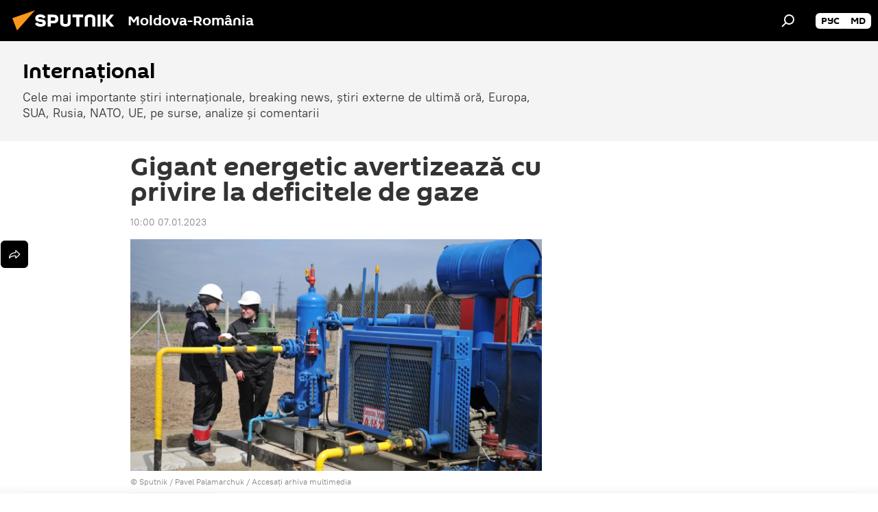

--- FILE ---
content_type: text/html; charset=utf-8
request_url: https://ro.sputniknews.com/20230107/gigant-energetic-avertizeaza-cu-privire-la-deficitele-de-gaze-54959427.html
body_size: 19610
content:
<!DOCTYPE html><html lang="ro" data-lang="ron" data-charset="" dir="ltr"><head prefix="og: http://ogp.me/ns# fb: http://ogp.me/ns/fb# article: http://ogp.me/ns/article#"><title>Gigant energetic avertizează cu privire la deficitele de gaze - 07.01.2023, Sputnik Moldova-România</title><meta name="description" content="Guvernele din toată Europa vor avea dificultăţi în a-şi completa instalațiile de depozitare, având în vedere lipsa livrărilor rusești, a spus șeful celei mai... 07.01.2023, Sputnik Moldova-România"><meta name="keywords" content="criza gazelor, gaz natural"><meta http-equiv="X-UA-Compatible" content="IE=edge,chrome=1"><meta http-equiv="Content-Type" content="text/html; charset=utf-8"><meta name="robots" content="index, follow, max-image-preview:large"><meta name="viewport" content="width=device-width, initial-scale=1.0, maximum-scale=1.0, user-scalable=yes"><meta name="HandheldFriendly" content="true"><meta name="MobileOptimzied" content="width"><meta name="referrer" content="always"><meta name="format-detection" content="telephone=no"><meta name="format-detection" content="address=no"><link rel="alternate" type="application/rss+xml" href="https://ro.sputniknews.com/export/rss2/archive/index.xml"><link rel="canonical" href="https://ro.sputniknews.com/20230107/gigant-energetic-avertizeaza-cu-privire-la-deficitele-de-gaze-54959427.html"><link rel="preload" as="image" href="https://cdnn1.img.md.sputniknews.com/img/16/07/160789_0:157:3083:1891_1920x0_80_0_0_f110964e2bc32127527f528b6acbcdba.jpg.webp" imagesrcset="https://cdnn1.img.md.sputniknews.com/img/16/07/160789_0:157:3083:1891_640x0_80_0_0_f5e66a89b0f1025c4cd35d70dbbe8f28.jpg.webp 640w,https://cdnn1.img.md.sputniknews.com/img/16/07/160789_0:157:3083:1891_1280x0_80_0_0_d8926089fccda0f8345a5166f6c4e9d8.jpg.webp 1280w,https://cdnn1.img.md.sputniknews.com/img/16/07/160789_0:157:3083:1891_1920x0_80_0_0_f110964e2bc32127527f528b6acbcdba.jpg.webp 1920w"><link rel="preconnect" href="https://cdnn1.img.md.sputniknews.com/images/"><link rel="dns-prefetch" href="https://cdnn1.img.md.sputniknews.com/images/"><link rel="alternate" hreflang="ro" href="https://ro.sputniknews.com/20230107/gigant-energetic-avertizeaza-cu-privire-la-deficitele-de-gaze-54959427.html"><link rel="alternate" hreflang="x-default" href="https://ro.sputniknews.com/20230107/gigant-energetic-avertizeaza-cu-privire-la-deficitele-de-gaze-54959427.html"><link rel="apple-touch-icon" sizes="57x57" href="https://cdnn1.img.md.sputniknews.com/i/favicon/favicon-57x57.png"><link rel="apple-touch-icon" sizes="60x60" href="https://cdnn1.img.md.sputniknews.com/i/favicon/favicon-60x60.png"><link rel="apple-touch-icon" sizes="72x72" href="https://cdnn1.img.md.sputniknews.com/i/favicon/favicon-72x72.png"><link rel="apple-touch-icon" sizes="76x76" href="https://cdnn1.img.md.sputniknews.com/i/favicon/favicon-76x76.png"><link rel="apple-touch-icon" sizes="114x114" href="https://cdnn1.img.md.sputniknews.com/i/favicon/favicon-114x114.png"><link rel="apple-touch-icon" sizes="120x120" href="https://cdnn1.img.md.sputniknews.com/i/favicon/favicon-120x120.png"><link rel="apple-touch-icon" sizes="144x144" href="https://cdnn1.img.md.sputniknews.com/i/favicon/favicon-144x144.png"><link rel="apple-touch-icon" sizes="152x152" href="https://cdnn1.img.md.sputniknews.com/i/favicon/favicon-152x152.png"><link rel="apple-touch-icon" sizes="180x180" href="https://cdnn1.img.md.sputniknews.com/i/favicon/favicon-180x180.png"><link rel="icon" type="image/png" sizes="192x192" href="https://cdnn1.img.md.sputniknews.com/i/favicon/favicon-192x192.png"><link rel="icon" type="image/png" sizes="32x32" href="https://cdnn1.img.md.sputniknews.com/i/favicon/favicon-32x32.png"><link rel="icon" type="image/png" sizes="96x96" href="https://cdnn1.img.md.sputniknews.com/i/favicon/favicon-96x96.png"><link rel="icon" type="image/png" sizes="16x16" href="https://cdnn1.img.md.sputniknews.com/i/favicon/favicon-16x16.png"><link rel="manifest" href="/project_data/manifest.json?4"><meta name="msapplication-TileColor" content="#F4F4F4"><meta name="msapplication-TileImage" content="https://cdnn1.img.md.sputniknews.com/i/favicon/favicon-144x144.png"><meta name="theme-color" content="#F4F4F4"><link rel="shortcut icon" href="https://cdnn1.img.md.sputniknews.com/i/favicon/favicon.ico"><meta property="fb:app_id" content="565979577238890"><meta property="fb:pages" content="1244227432255085"><meta name="analytics:lang" content="ron"><meta name="analytics:title" content="Gigant energetic avertizează cu privire la deficitele de gaze - 07.01.2023, Sputnik Moldova-România"><meta name="analytics:keyw" content="International, criza-gazelor, keyword_gaz_natural"><meta name="analytics:rubric" content=""><meta name="analytics:tags" content="Internaţional, Criza gazelor, gaz natural"><meta name="analytics:site_domain" content="ro.sputniknews.com"><meta name="analytics:article_id" content="54959427"><meta name="analytics:url" content="https://ro.sputniknews.com/20230107/gigant-energetic-avertizeaza-cu-privire-la-deficitele-de-gaze-54959427.html"><meta name="analytics:p_ts" content="1673078400"><meta name="analytics:author" content="Doina Crainic"><meta name="analytics:isscroll" content="0"><meta property="og:url" content="https://ro.sputniknews.com/20230107/gigant-energetic-avertizeaza-cu-privire-la-deficitele-de-gaze-54959427.html"><meta property="og:title" content="Gigant energetic avertizează cu privire la deficitele de gaze"><meta property="og:description" content="Guvernele din toată Europa vor avea dificultăţi în a-şi completa instalațiile de depozitare, având în vedere lipsa livrărilor rusești, a spus șeful celei mai mari companii de energie din Norvegia."><meta property="og:type" content="article"><meta property="og:site_name" content="Sputnik Moldova-România"><meta property="og:locale" content="ro_MD"><meta property="og:image" content="https://cdnn1.img.md.sputniknews.com/img/16/07/160789_0:157:3083:1891_2072x0_60_0_0_1d6d620a798aa47492517c8289ca0a0f.jpg.webp"><meta property="og:image:width" content="2072"><meta name="relap-image" content="https://cdnn1.img.md.sputniknews.com/img/16/07/160789_0:157:3083:1891_2072x0_80_0_0_522af1a6cdf84e296e19965b3a2603f7.jpg.webp"><meta name="twitter:card" content="summary_large_image"><meta name="twitter:image" content="https://cdnn1.img.md.sputniknews.com/img/16/07/160789_0:157:3083:1891_2072x0_60_0_0_1d6d620a798aa47492517c8289ca0a0f.jpg.webp"><meta property="article:published_time" content="20230107T1000+0200"><meta property="article:author" content="Doina Crainic"><link rel="author" href="https://ro.sputniknews.com/author_crainic_doina/"><meta property="article:section" content="Știri"><meta property="article:tag" content="Criza gazelor"><meta property="article:tag" content="gaz natural"><meta name="relap-entity-id" content="54959427"><meta property="fb:pages" content="1244227432255085"><link rel="amphtml" href="https://ro.sputniknews.com/amp/20230107/gigant-energetic-avertizeaza-cu-privire-la-deficitele-de-gaze-54959427.html"><link rel="preload" as="style" onload="this.onload=null;this.rel='stylesheet'" type="text/css" href="https://cdnn1.img.md.sputniknews.com/css/libs/fonts.min.css?911eb65935"><link rel="stylesheet" type="text/css" href="https://cdnn1.img.md.sputniknews.com/css/common.min.css?9149894256"><link rel="stylesheet" type="text/css" href="https://cdnn1.img.md.sputniknews.com/css/article.min.css?913fe17605"><script src="https://cdnn1.img.md.sputniknews.com/min/js/dist/head.js?9c9052ef3"></script><script data-iub-purposes="1">var _paq = _paq || []; (function() {var stackDomain = window.location.hostname.split('.').reverse();var domain = stackDomain[1] + '.' + stackDomain[0];_paq.push(['setCDNMask', new RegExp('cdn(\\w+).img.'+domain)]); _paq.push(['setSiteId', 'sputnik_md']); _paq.push(['trackPageView']); _paq.push(['enableLinkTracking']); var d=document, g=d.createElement('script'), s=d.getElementsByTagName('script')[0]; g.type='text/javascript'; g.defer=true; g.async=true; g.src='//a.sputniknews.com/js/sputnik.js'; s.parentNode.insertBefore(g,s); } )();</script><script type="text/javascript" src="https://cdnn1.img.md.sputniknews.com/min/js/libs/banners/adfx.loader.bind.js?98d724fe2"></script><script>
                (window.yaContextCb = window.yaContextCb || []).push(() => {
                    replaceOriginalAdFoxMethods();
                    window.Ya.adfoxCode.hbCallbacks = window.Ya.adfoxCode.hbCallbacks || [];
                })
            </script><!--В <head> сайта один раз добавьте код загрузчика-->
<script>window.yaContextCb = window.yaContextCb || []</script>
<script src="https://yandex.ru/ads/system/context.js" async></script><script>var endlessScrollFirst = 54959427; var endlessScrollUrl = '/services/article/infinity/'; var endlessScrollAlgorithm = ''; var endlessScrollQueue = [60122689, 60120510, 60073829, 60046531, 60039966, 59980350, 59978923, 59949126, 59946120, 59945929, 59733207, 59686929, 59602564, 59597663, 59573548];</script><script>var endlessScrollFirst = 54959427; var endlessScrollUrl = '/services/article/infinity/'; var endlessScrollAlgorithm = ''; var endlessScrollQueue = [60122689, 60120510, 60073829, 60046531, 60039966, 59980350, 59978923, 59949126, 59946120, 59945929, 59733207, 59686929, 59602564, 59597663, 59573548];</script></head><body id="body" data-ab="a" data-emoji="0" class="site_md m-page-article "><div class="schema_org" itemscope="itemscope" itemtype="https://schema.org/WebSite"><meta itemprop="name" content="Sputnik Moldova-România"><meta itemprop="alternateName" content="Sputnik Moldova-România"><meta itemprop="description" content="Știri de ultimă oră din România și din lume, știri pe surse interne și știri oficiale, externe legate de Rusia, UE, SUA, NATO – pe Sputnik ro"><a itemprop="url" href="https://ro.sputniknews.com" title="Sputnik Moldova-România"> </a><meta itemprop="image" content="https://ro.sputniknews.com/i/logo/logo.png"></div><ul class="schema_org" itemscope="itemscope" itemtype="http://schema.org/BreadcrumbList"><li itemprop="itemListElement" itemscope="itemscope" itemtype="http://schema.org/ListItem"><meta itemprop="name" content="Sputnik Moldova-România"><meta itemprop="position" content="1"><meta itemprop="item" content="https://ro.sputniknews.com"><a itemprop="url" href="https://ro.sputniknews.com" title="Sputnik Moldova-România"> </a></li><li itemprop="itemListElement" itemscope="itemscope" itemtype="http://schema.org/ListItem"><meta itemprop="name" content="Știri"><meta itemprop="position" content="2"><meta itemprop="item" content="https://ro.sputniknews.com/20230107/"><a itemprop="url" href="https://ro.sputniknews.com/20230107/" title="Știri"> </a></li><li itemprop="itemListElement" itemscope="itemscope" itemtype="http://schema.org/ListItem"><meta itemprop="name" content="Gigant energetic avertizează cu privire la deficitele de gaze"><meta itemprop="position" content="3"><meta itemprop="item" content="https://ro.sputniknews.com/20230107/gigant-energetic-avertizeaza-cu-privire-la-deficitele-de-gaze-54959427.html"><a itemprop="url" href="https://ro.sputniknews.com/20230107/gigant-energetic-avertizeaza-cu-privire-la-deficitele-de-gaze-54959427.html" title="Gigant energetic avertizează cu privire la deficitele de gaze"> </a></li></ul><div class="container"><div class="banner m-before-header m-article-desktop" data-position="article_desktop_header" data-infinity="1"><aside class="banner__content"><iframe class="relap-runtime-iframe" style="position:absolute;top:-9999px;left:-9999px;visibility:hidden;" srcdoc="<script src='https://relap.io/v7/relap.js' data-relap-token='HvaPHeJmpVila25r'></script>"></iframe>

<!--AdFox START-->
<!--riaru-->
<!--Площадка: md.sputniknews.ru / * / *-->
<!--Тип баннера: 100%x-->
<!--Расположение: 38323_r-bn23-х120-desk-->
<div id="adfox_article_desk100_120-1_1"></div>
<script>
    window.yaContextCb.push(()=>{
        Ya.adfoxCode.create({
            ownerId: 249922,
        containerId: 'adfox_article_desk100_120-1_1',
            params: {
                pp: 'bqot',
            ps: 'ckbh',
            p2: 'fluh',
            puid1: '',
            puid2: '',
            puid3: '',
            puid4: 'International:criza-gazelor:keyword_gaz_natural',
            puid5: ''
            }
        })
    })
</script></aside></div><div class="banner m-before-header m-article-mobile" data-position="article_mobile_header" data-infinity="1"><aside class="banner__content"><!--AdFox START-->
<!--riaru-->
<!--Площадка: md.sputniknews.ru / * / *-->
<!--Тип баннера: 100%x-->
<!--Расположение: 38328_r-bn28-х100-mob-->
<div id="adfox_article_mob-1-100-300_1"></div>
<script>
    window.yaContextCb.push(()=>{
        Ya.adfoxCode.create({
            ownerId: 249922,
        containerId: 'adfox_article_mob-1-100-300_1',
            params: {
                pp: 'bqov',
            ps: 'ckbh',
            p2: 'fluh',
            puid1: '',
            puid2: '',
            puid3: '',
            puid4: 'International:criza-gazelor:keyword_gaz_natural',
            puid5: ''
            }
        })
    })
</script></aside></div></div><div class="page" id="page"><div id="alerts"><script type="text/template" id="alertAfterRegisterTemplate">
                    
                        <div class="auth-alert m-hidden" id="alertAfterRegister">
                            <div class="auth-alert__text">
                                <%- data.success_title %> <br />
                                <%- data.success_email_1 %>
                                <span class="m-email"></span>
                                <%- data.success_email_2 %>
                            </div>
                            <div class="auth-alert__btn">
                                <button class="form__btn m-min m-black confirmEmail">
                                    <%- data.send %>
                                </button>
                            </div>
                        </div>
                    
                </script><script type="text/template" id="alertAfterRegisterNotifyTemplate">
                    
                        <div class="auth-alert" id="alertAfterRegisterNotify">
                            <div class="auth-alert__text">
                                <%- data.golink_1 %>
                                <span class="m-email">
                                    <%- user.mail %>
                                </span>
                                <%- data.golink_2 %>
                            </div>
                            <% if (user.registerConfirmCount <= 2 ) {%>
                                <div class="auth-alert__btn">
                                    <button class="form__btn m-min m-black confirmEmail">
                                        <%- data.send %>
                                    </button>
                                </div>
                            <% } %>
                        </div>
                    
                </script></div><div class="anchor" id="anchor"><div class="header " id="header"><div class="m-relative"><div class="container m-header"><div class="header__wrap"><div class="header__name"><div class="header__logo"><a href="/" title="Sputnik Moldova-România"><svg xmlns="http://www.w3.org/2000/svg" width="176" height="44" viewBox="0 0 176 44" fill="none"><path class="chunk_1" fill-rule="evenodd" clip-rule="evenodd" d="M45.8073 18.3817C45.8073 19.5397 47.1661 19.8409 49.3281 20.0417C54.1074 20.4946 56.8251 21.9539 56.8461 25.3743C56.8461 28.7457 54.2802 30.9568 48.9989 30.9568C44.773 30.9568 42.1067 29.1496 41 26.5814L44.4695 24.5688C45.3754 25.9277 46.5334 27.0343 49.4005 27.0343C51.3127 27.0343 52.319 26.4296 52.319 25.5751C52.319 24.5665 51.6139 24.2163 48.3942 23.866C43.7037 23.3617 41.3899 22.0029 41.3899 18.5824C41.3899 15.9675 43.3511 13 48.9359 13C52.9611 13 55.6274 14.8095 56.4305 17.1746L53.1105 19.1358C53.0877 19.1012 53.0646 19.0657 53.041 19.0295C52.4828 18.1733 51.6672 16.9224 48.6744 16.9224C46.914 16.9224 45.8073 17.4758 45.8073 18.3817ZM67.4834 13.3526H59.5918V30.707H64.0279V26.0794H67.4484C72.1179 26.0794 75.0948 24.319 75.0948 19.6401C75.0854 15.3138 72.6199 13.3526 67.4834 13.3526ZM67.4834 22.206H64.0186V17.226H67.4834C69.8975 17.226 70.654 18.0291 70.654 19.6891C70.6587 21.6527 69.6524 22.206 67.4834 22.206ZM88.6994 24.7206C88.6994 26.2289 87.4924 27.0857 85.3794 27.0857C83.3178 27.0857 82.1597 26.2289 82.1597 24.7206V13.3526H77.7236V25.0264C77.7236 28.6477 80.7425 30.9615 85.4704 30.9615C89.9999 30.9615 93.1168 28.8601 93.1168 25.0264V13.3526H88.6808L88.6994 24.7206ZM136.583 13.3526H132.159V30.7023H136.583V13.3526ZM156.097 13.3526L149.215 21.9235L156.45 30.707H151.066L144.276 22.4559V30.707H139.85V13.3526H144.276V21.8021L151.066 13.3526H156.097ZM95.6874 17.226H101.221V30.707H105.648V17.226H111.181V13.3526H95.6874V17.226ZM113.49 18.7342C113.49 15.2134 116.458 13 121.085 13C125.715 13 128.888 15.0616 128.902 18.7342V30.707H124.466V18.935C124.466 17.6789 123.259 16.8734 121.146 16.8734C119.094 16.8734 117.926 17.6789 117.926 18.935V30.707H113.49V18.7342Z" fill="white"></path><path class="chunk_2" d="M41 7L14.8979 36.5862L8 18.431L41 7Z" fill="#F8961D"></path></svg></a></div><div class="header__project"><span class="header__project-title">Moldova-România</span></div></div><div class="header__controls" data-nosnippet=""><div class="share m-header" data-id="54959427" data-url="https://ro.sputniknews.com/20230107/gigant-energetic-avertizeaza-cu-privire-la-deficitele-de-gaze-54959427.html" data-title="Gigant energetic avertizează cu privire la deficitele de gaze"></div><div class="header__menu"><span class="header__menu-item" data-modal-open="search"><svg class="svg-icon"><use xmlns:xlink="http://www.w3.org/1999/xlink" xlink:href="/i/sprites/package/inline.svg?63#search"></use></svg></span></div><div class="switcher m-double"><div class="switcher__label"><span class="switcher__title"></span><span class="switcher__icon"><svg class="svg-icon"><use xmlns:xlink="http://www.w3.org/1999/xlink" xlink:href="/i/sprites/package/inline.svg?63#arrowDown"></use></svg></span></div><div class="switcher__dropdown"><div translate="no" class="notranslate"><div class="switcher__list"><a href="https://md.sputniknews.ru/" class="switcher__link"><span class="switcher__project">Sputnik Молдова</span><span class="switcher__abbr" data-abbr="рус">рус</span></a><a href="https://md.sputniknews.com/" class="switcher__link"><span class="switcher__project">Sputnik Moldova</span><span class="switcher__abbr" data-abbr="md">md</span></a></div></div></div></div></div></div></div></div></div></div><script>var GLOBAL = GLOBAL || {}; GLOBAL.translate = {}; GLOBAL.rtl = 0; GLOBAL.lang = "ron"; GLOBAL.design = "md"; GLOBAL.charset = ""; GLOBAL.project = "sputnik_md"; GLOBAL.htmlCache = 1; GLOBAL.translate.search = {}; GLOBAL.translate.search.notFound = "Nu a fost găsit nimic"; GLOBAL.translate.search.stringLenght = "Introduceți mai multe litere pentru căutare"; GLOBAL.www = "https://ro.sputniknews.com"; GLOBAL.seo = {}; GLOBAL.seo.title = ""; GLOBAL.seo.keywords = ""; GLOBAL.seo.description = ""; GLOBAL.sock = {}; GLOBAL.sock.server = "https://cm.sputniknews.com/chat"; GLOBAL.sock.lang = "ron"; GLOBAL.sock.project = "sputnik_md"; GLOBAL.social = {}; GLOBAL.social.fbID = "565979577238890"; GLOBAL.share = [ { name: 'twitter', mobile: false },{ name: 'odnoklassniki', mobile: false },{ name: 'telegram', mobile: false },{ name: 'whatsapp', mobile: false },{ name: 'messenger', mobile: true } ]; GLOBAL.csrf_token = ''; GLOBAL.search = {}; GLOBAL.auth = {}; GLOBAL.auth.status = 'error'; GLOBAL.auth.provider = ''; GLOBAL.auth.twitter = '/id/twitter/request/'; GLOBAL.auth.facebook = '/id/facebook/request/'; GLOBAL.auth.vkontakte = '/id/vkontakte/request/'; GLOBAL.auth.google = '/id/google/request/'; GLOBAL.auth.ok = '/id/ok/request/'; GLOBAL.auth.apple = '/id/apple/request/'; GLOBAL.auth.moderator = ''; GLOBAL.user = {}; GLOBAL.user.id = ""; GLOBAL.user.emailActive = ""; GLOBAL.user.registerConfirmCount = 0; GLOBAL.article = GLOBAL.article || {}; GLOBAL.article.id = 54959427; GLOBAL.article.chat_expired = !!1; GLOBAL.chat = GLOBAL.chat || {}; GLOBAL.chat.show = !!1; GLOBAL.locale = {"convertDate":{"yesterday":"Ieri","hours":{"nominative":"%{s} \u043c\u0438\u043d\u0443\u0442\u0443 \u043d\u0430\u0437\u0430\u0434","genitive":"%{s} \u043c\u0438\u043d\u0443\u0442\u044b \u043d\u0430\u0437\u0430\u0434"},"minutes":{"nominative":"%{s} \u0447\u0430\u0441 \u043d\u0430\u0437\u0430\u0434","genitive":"%{s} \u0447\u0430\u0441\u0430 \u043d\u0430\u0437\u0430\u0434"}},"js_templates":{"unread":"\u041d\u0435\u043f\u0440\u043e\u0447\u0438\u0442\u0430\u043d\u043d\u044b\u0435","you":"\u0412\u044b","author":"\u0430\u0432\u0442\u043e\u0440","report":"\u041f\u043e\u0436\u0430\u043b\u043e\u0432\u0430\u0442\u044c\u0441\u044f","reply":"\u041e\u0442\u0432\u0435\u0442\u0438\u0442\u044c","block":"\u0417\u0430\u0431\u043b\u043e\u043a\u0438\u0440\u043e\u0432\u0430\u0442\u044c","remove":"\u0423\u0434\u0430\u043b\u0438\u0442\u044c","closeall":"\u0417\u0430\u043a\u0440\u044b\u0442\u044c \u0432\u0441\u0435","notifications":"Notificaciones","disable_twelve":"\u041e\u0442\u043a\u043b\u044e\u0447\u0438\u0442\u044c \u043d\u0430 12 \u0447\u0430\u0441\u043e\u0432","new_message":"\u041d\u043e\u0432\u043e\u0435 \u0441\u043e\u043e\u0431\u0449\u0435\u043d\u0438\u0435 \u043e\u0442sputniknews.ru","acc_block":"\u0412\u0430\u0448 \u0430\u043a\u043a\u0430\u0443\u043d\u0442 \u0437\u0430\u0431\u043b\u043e\u043a\u0438\u0440\u043e\u0432\u0430\u043d \u0430\u0434\u043c\u0438\u043d\u0438\u0441\u0442\u0440\u0430\u0442\u043e\u0440\u043e\u043c \u0441\u0430\u0439\u0442\u0430","acc_unblock":"\u0412\u0430\u0448 \u0430\u043a\u043a\u0430\u0443\u043d\u0442 \u0440\u0430\u0437\u0431\u043b\u043e\u043a\u0438\u0440\u043e\u0432\u0430\u043d \u0430\u0434\u043c\u0438\u043d\u0438\u0441\u0442\u0440\u0430\u0442\u043e\u0440\u043e\u043c \u0441\u0430\u0439\u0442\u0430","you_subscribe_1":"\u0412\u044b \u043f\u043e\u0434\u043f\u0438\u0441\u0430\u043d\u044b \u043d\u0430 \u0442\u0435\u043c\u0443 ","you_subscribe_2":"\u0423\u043f\u0440\u0430\u0432\u043b\u044f\u0442\u044c \u0441\u0432\u043e\u0438\u043c\u0438 \u043f\u043e\u0434\u043f\u0438\u0441\u043a\u0430\u043c\u0438 \u0432\u044b \u043c\u043e\u0436\u0435\u0442\u0435 \u0432 \u043b\u0438\u0447\u043d\u043e\u043c \u043a\u0430\u0431\u0438\u043d\u0435\u0442\u0435","you_received_warning_1":"\u0412\u044b \u043f\u043e\u043b\u0443\u0447\u0438\u043b\u0438 ","you_received_warning_2":" \u043f\u0440\u0435\u0434\u0443\u043f\u0440\u0435\u0436\u0434\u0435\u043d\u0438\u0435. \u0423\u0432\u0430\u0436\u0430\u0439\u0442\u0435 \u0434\u0440\u0443\u0433\u0438\u0445 \u0443\u0447\u0430\u0441\u0442\u043d\u0438\u043a\u043e\u0432 \u0438 \u043d\u0435 \u043d\u0430\u0440\u0443\u0448\u0430\u0439\u0442\u0435 \u043f\u0440\u0430\u0432\u0438\u043b\u0430 \u043a\u043e\u043c\u043c\u0435\u043d\u0442\u0438\u0440\u043e\u0432\u0430\u043d\u0438\u044f. \u041f\u043e\u0441\u043b\u0435 \u0442\u0440\u0435\u0442\u044c\u0435\u0433\u043e \u043d\u0430\u0440\u0443\u0448\u0435\u043d\u0438\u044f \u0432\u044b \u0431\u0443\u0434\u0435\u0442\u0435 \u0437\u0430\u0431\u043b\u043e\u043a\u0438\u0440\u043e\u0432\u0430\u043d\u044b \u043d\u0430 12 \u0447\u0430\u0441\u043e\u0432.","block_time":"\u0421\u0440\u043e\u043a \u0431\u043b\u043e\u043a\u0438\u0440\u043e\u0432\u043a\u0438: ","hours":" \u0447\u0430\u0441\u043e\u0432","forever":"\u043d\u0430\u0432\u0441\u0435\u0433\u0434\u0430","feedback":"\u0421\u0432\u044f\u0437\u0430\u0442\u044c\u0441\u044f","my_subscriptions":"\u041c\u043e\u0438 \u043f\u043e\u0434\u043f\u0438\u0441\u043a\u0438","rules":"\u041f\u0440\u0430\u0432\u0438\u043b\u0430 \u043a\u043e\u043c\u043c\u0435\u043d\u0442\u0438\u0440\u043e\u0432\u0430\u043d\u0438\u044f \u043c\u0430\u0442\u0435\u0440\u0438\u0430\u043b\u043e\u0432","chat":"\u0427\u0430\u0442: ","chat_new_messages":"\u041d\u043e\u0432\u044b\u0435 \u0441\u043e\u043e\u0431\u0449\u0435\u043d\u0438\u044f \u0432 \u0447\u0430\u0442\u0435","chat_moder_remove_1":"\u0412\u0430\u0448\u0435 \u0441\u043e\u043e\u0431\u0449\u0435\u043d\u0438\u0435 ","chat_moder_remove_2":" \u0431\u044b\u043b\u043e \u0443\u0434\u0430\u043b\u0435\u043d\u043e \u0430\u0434\u043c\u0438\u043d\u0438\u0441\u0442\u0440\u0430\u0442\u043e\u0440\u043e\u043c","chat_close_time_1":"\u0412 \u0447\u0430\u0442\u0435 \u043d\u0438\u043a\u0442\u043e \u043d\u0435 \u043f\u0438\u0441\u0430\u043b \u0431\u043e\u043b\u044c\u0448\u0435 12 \u0447\u0430\u0441\u043e\u0432, \u043e\u043d \u0437\u0430\u043a\u0440\u043e\u0435\u0442\u0441\u044f \u0447\u0435\u0440\u0435\u0437 ","chat_close_time_2":" \u0447\u0430\u0441\u043e\u0432","chat_new_emoji_1":"\u041d\u043e\u0432\u044b\u0435 \u0440\u0435\u0430\u043a\u0446\u0438\u0438 ","chat_new_emoji_2":" \u0432\u0430\u0448\u0435\u043c\u0443 \u0441\u043e\u043e\u0431\u0449\u0435\u043d\u0438\u044e ","chat_message_reply_1":"\u041d\u0430 \u0432\u0430\u0448 \u043a\u043e\u043c\u043c\u0435\u043d\u0442\u0430\u0440\u0438\u0439 ","chat_message_reply_2":" \u043e\u0442\u0432\u0435\u0442\u0438\u043b \u043f\u043e\u043b\u044c\u0437\u043e\u0432\u0430\u0442\u0435\u043b\u044c ","emoji_1":"\u00cemi place","emoji_2":"Z\u00e2mbet","emoji_3":"Mirare","emoji_4":"Triste\u021be","emoji_5":"Revolt\u0103tor","emoji_6":"Nu-mi place","site_subscribe_podcast":{"success":"\u0421\u043f\u0430\u0441\u0438\u0431\u043e, \u0432\u044b \u043f\u043e\u0434\u043f\u0438\u0441\u0430\u043d\u044b \u043d\u0430 \u0440\u0430\u0441\u0441\u044b\u043b\u043a\u0443! \u041d\u0430\u0441\u0442\u0440\u043e\u0438\u0442\u044c \u0438\u043b\u0438 \u043e\u0442\u043c\u0435\u043d\u0438\u0442\u044c \u043f\u043e\u0434\u043f\u0438\u0441\u043a\u0443 \u043c\u043e\u0436\u043d\u043e \u0432 \u043b\u0438\u0447\u043d\u043e\u043c \u043a\u0430\u0431\u0438\u043d\u0435\u0442\u0435","subscribed":"\u0412\u044b \u0443\u0436\u0435 \u043f\u043e\u0434\u043f\u0438\u0441\u0430\u043d\u044b \u043d\u0430 \u044d\u0442\u0443 \u0440\u0430\u0441\u0441\u044b\u043b\u043a\u0443","error":"\u041f\u0440\u043e\u0438\u0437\u043e\u0448\u043b\u0430 \u043d\u0435\u043f\u0440\u0435\u0434\u0432\u0438\u0434\u0435\u043d\u043d\u0430\u044f \u043e\u0448\u0438\u0431\u043a\u0430. \u041f\u043e\u0436\u0430\u043b\u0443\u0439\u0441\u0442\u0430, \u043f\u043e\u0432\u0442\u043e\u0440\u0438\u0442\u0435 \u043f\u043e\u043f\u044b\u0442\u043a\u0443 \u043f\u043e\u0437\u0436\u0435"}},"smartcaptcha":{"site_key":"ysc1_Zf0zfLRI3tRHYHJpbX6EjjBcG1AhG9LV0dmZQfJu8ba04c1b"}}; GLOBAL = {...GLOBAL, ...{"subscribe":{"email":"Introduce\u021bi adresa de e-mail","button":"Abonare","send":"Mul\u021bumim, v-a fost expediat un e-mail cu link pentru confirmarea abon\u0103rii","subscribe":"Mul\u021bumim, sunte\u021bi abonat la newsletter! Pute\u021bi configura sau anula abonamentul \u00een cabinetul personal","confirm":"Sunte\u021bi deja abonat la acest newsletter","registration":{"@attributes":{"button":"\u0417\u0430\u0440\u0435\u0433\u0438\u0441\u0442\u0440\u0438\u0440\u043e\u0432\u0430\u0442\u044c\u0441\u044f"}},"social":{"@attributes":{"count":"11"},"comment":[{},{}],"item":[{"@attributes":{"type":"yt","title":"YouTube"}},{"@attributes":{"type":"sc","title":"SoundCloud"}},{"@attributes":{"type":"ok","title":"odnoklassniki"}},{"@attributes":{"type":"tw","title":"twitter"}},{"@attributes":{"type":"tam","title":"tamtam"}},{"@attributes":{"type":"vk","title":"vkontakte"}},{"@attributes":{"type":"tg","title":"telegram"}},{"@attributes":{"type":"yd","title":"yandex dzen"}},{"@attributes":{"type":"vb","title":"viber"}}]}}}}; GLOBAL.js = {}; GLOBAL.js.videoplayer = "https://cdnn1.img.md.sputniknews.com/min/js/dist/videoplayer.js?9651130d6"; GLOBAL.userpic = "/userpic/"; GLOBAL.gmt = ""; GLOBAL.tz = "+0200"; GLOBAL.projectList = [ { title: 'Internațional', country: [ { title: 'Engleză', url: 'https://sputnikglobe.com', flag: 'flags-INT', lang: 'International', lang2: 'English' }, ] }, { title: 'Orientul Mijlociu', country: [ { title: 'Arabă', url: 'https://sarabic.ae/', flag: 'flags-INT', lang: 'Sputnik عربي', lang2: 'Arabic' }, { title: 'Turcă', url: 'https://anlatilaninotesi.com.tr/', flag: 'flags-TUR', lang: 'Türkiye', lang2: 'Türkçe' }, { title: 'Farsi', url: 'https://spnfa.ir/', flag: 'flags-INT', lang: 'Sputnik ایران', lang2: 'Persian' }, { title: 'Dari', url: 'https://sputnik.af/', flag: 'flags-INT', lang: 'Sputnik افغانستان', lang2: 'Dari' }, ] }, { title: 'America Latină', country: [ { title: 'Spaniolă', url: 'https://noticiaslatam.lat/', flag: 'flags-INT', lang: 'Mundo', lang2: 'Español' }, { title: 'Portugheză', url: 'https://noticiabrasil.net.br/', flag: 'flags-BRA', lang: 'Brasil', lang2: 'Português' }, ] }, { title: 'Asia de Sud', country: [ { title: 'Hindi', url: 'https://hindi.sputniknews.in', flag: 'flags-IND', lang: 'भारत', lang2: 'हिंदी' }, { title: 'Engleză', url: 'https://sputniknews.in', flag: 'flags-IND', lang: 'India', lang2: 'English' }, ] }, { title: 'Asia de Est și de Sud-Est', country: [ { title: 'Vietnameză', url: 'https://kevesko.vn/', flag: 'flags-VNM', lang: 'Việt Nam', lang2: 'Tiếng Việt' }, { title: 'Japoneză', url: 'https://sputniknews.jp/', flag: 'flags-JPN', lang: '日本', lang2: '日本語' }, { title: 'Chineză', url: 'https://sputniknews.cn/', flag: 'flags-CHN', lang: '中国', lang2: '中文' }, ] }, { title: 'Asia Centrală', country: [ { title: 'Cazahă', url: 'https://sputnik.kz/', flag: 'flags-KAZ', lang: 'Қазақстан', lang2: 'Қазақ тілі' }, { title: 'Kirghiză', url: 'https://sputnik.kg/', flag: 'flags-KGZ', lang: 'Кыргызстан', lang2: 'Кыргызча' }, { title: 'Uzbecă', url: 'https://oz.sputniknews.uz/', flag: 'flags-UZB', lang: 'Oʻzbekiston', lang2: 'Ўзбекча' }, { title: 'Tadjică', url: 'https://sputnik.tj/', flag: 'flags-TJK', lang: 'Тоҷикистон', lang2: 'Тоҷикӣ' }, ] }, { title: 'Africa', country: [ { title: 'Franceză', url: 'https://fr.sputniknews.africa/', flag: 'flags-INT', lang: 'Afrique', lang2: 'Français' }, { title: 'Engleză', url: 'https://en.sputniknews.africa', flag: 'flags-INT', lang: 'Africa', lang2: 'English' }, ] }, { title: 'Caucaz', country: [ { title: 'Armeană', url: 'https://arm.sputniknews.ru/', flag: 'flags-ARM', lang: 'Արմենիա', lang2: 'Հայերեն' }, { title: 'Abhază', url: 'https://sputnik-abkhazia.info/', flag: 'flags-ABH', lang: 'Аҧсны', lang2: 'Аҧсышәала' }, { title: 'Osetă', url: 'https://sputnik-ossetia.com/', flag: 'flags-OST', lang: 'Хуссар Ирыстон', lang2: 'Иронау' }, { title: 'Georgiană', url: 'https://sputnik-georgia.com/', flag: 'flags-GEO', lang: 'საქართველო', lang2: 'ქართული' }, { title: 'Azeră', url: 'https://sputnik.az/', flag: 'flags-AZE', lang: 'Azərbaycan', lang2: 'Аzərbaycanca' }, ] }, { title: 'Europa', country: [ { title: 'Sârbă', url: 'https://sputnikportal.rs/', flag: 'flags-SRB', lang: 'Србиjа', lang2: 'Српски' }, { title: 'Rusă', url: 'https://lv.sputniknews.ru/', flag: 'flags-LVA', lang: 'Latvija', lang2: 'Русский' }, { title: 'Rusă', url: 'https://lt.sputniknews.ru/', flag: 'flags-LTU', lang: 'Lietuva', lang2: 'Русский' }, { title: 'Moldovenească', url: 'https://md.sputniknews.com/', flag: 'flags-MDA', lang: 'Moldova', lang2: 'Moldovenească' }, { title: 'Belarusă', url: 'https://bel.sputnik.by/', flag: 'flags-BLR', lang: 'Беларусь', lang2: 'Беларускi' } ] }, ];</script><div class="wrapper" id="endless" data-infinity-max-count="2"><div class="endless__item " data-infinity="1" data-supertag="1" data-remove-fat="0" data-advertisement-project="0" data-remove-advertisement="0" data-id="54959427" data-date="20230107" data-endless="1" data-domain="ro.sputniknews.com" data-project="sputnik_md" data-url="/20230107/gigant-energetic-avertizeaza-cu-privire-la-deficitele-de-gaze-54959427.html" data-full-url="https://ro.sputniknews.com/20230107/gigant-energetic-avertizeaza-cu-privire-la-deficitele-de-gaze-54959427.html" data-title="Gigant energetic avertizează cu privire la deficitele de gaze" data-published="2023-01-07T10:00+0200" data-text-length="2173" data-keywords="criza gazelor, gaz natural" data-author="Doina Crainic" data-analytics-keyw="International, criza-gazelor, keyword_gaz_natural" data-analytics-rubric="" data-analytics-tags="Internaţional, Criza gazelor, gaz natural" data-article-show="" data-chat-expired="" data-pts="1673078400" data-article-type="article" data-is-scroll="1" data-head-title="Gigant energetic avertizează cu privire la deficitele de gaze - Sputnik Moldova-România, 07.01.2023"><a href="/International/" class="container article__supertag-header m-International " title="Internaţional"><div class="article__supertag-header-align"><div class="article__supertag-header-title">Internaţional</div><div class="article__supertag-header-announce">Cele mai importante știri internaționale, breaking news, știri externe de ultimă oră, Europa, SUA, Rusia, NATO, UE, pe surse, analize și comentarii</div></div></a><div class="container m-content"><div class="layout"><div class="article "><div class="article__meta" itemscope="" itemtype="https://schema.org/Article"><div itemprop="mainEntityOfPage">https://ro.sputniknews.com/20230107/gigant-energetic-avertizeaza-cu-privire-la-deficitele-de-gaze-54959427.html</div><a itemprop="url" href="https://ro.sputniknews.com/20230107/gigant-energetic-avertizeaza-cu-privire-la-deficitele-de-gaze-54959427.html" title="Gigant energetic avertizează cu privire la deficitele de gaze"></a><div itemprop="headline">Gigant energetic avertizează cu privire la deficitele de gaze</div><div itemprop="name">Gigant energetic avertizează cu privire la deficitele de gaze</div><div itemprop="alternateName">Sputnik Moldova-România</div><div itemprop="description">Guvernele din toată Europa vor avea dificultăţi în a-şi completa instalațiile de depozitare, având în vedere lipsa livrărilor rusești, a spus șeful celei mai... 07.01.2023, Sputnik Moldova-România</div><div itemprop="datePublished">2023-01-07T10:00+0200</div><div itemprop="dateCreated">2023-01-07T10:00+0200</div><div itemprop="dateModified">2023-01-07T10:00+0200</div><div itemprop="articleSection">internaţional</div><div itemprop="articleSection">criza gazelor</div><div itemprop="articleSection">gaz natural</div><div itemprop="associatedMedia">https://cdnn1.img.md.sputniknews.com/img/16/07/160789_0:157:3083:1891_1920x0_80_0_0_f110964e2bc32127527f528b6acbcdba.jpg.webp</div><div itemprop="articleBody">BUCUREŞTI, 7 ian – Sputnik. Este posibil ca piața europeană a energiei să rămână contractată în acest an, în ciuda scăderii actuale a prețurilor la gaze, a declarat joi pentru Bloomberg Anders Opedal, CEO-ul Equinor, cea mai mare companie de energie din Norvegia.Prețurile europene ale gazelor au scăzut la cel mai mic nivel din ultimul peste un an în această săptămână, din cauza vremii neobişnuit de calde, indicele olandez TTF pentru contractele futures scăzând joi sub 700 de dolari la 1.000 de metri cubi. Previziunile arată că vremea va rămâne blândă pentru restul lunii, ceea ce ar putea scădea în continuare cererea de gaz.Cu toate acestea, potrivit Opedal, țările din regiune se pot confrunta ulterior cu dificultăți în reumplerea instalațiilor subterane de depozitare, având în vedere scăderea accentuată a livrărilor din Rusia.„Stocurile de gaze sunt destul de pline și vremea este caldă, iar asta afectează prețul gazelor, dar aceste stocuri trebuie să fie completate în acest an cu mai puțin gaz rusesc disponibil ... Putem asista la o piață în care prețurile gazelor vor balansa destul de mult”, a avertizat Opedal, potrivit RT.Se estimează că stocurile din Europa sunt pline la 83% din capacitate, cu mult peste media sezonieră. Cu toate acestea, înainte de începerea crizei din Ucraina și a războiului sancțiunilor din partea Occidentului, regiunea s-a bazat pe Rusia pentru până la 45% din nevoile sale de gaze. Chiar și în prima jumătate a anului trecut, fluxurile ruseşti de gaze au fost în mare parte stabile, oferind Europei posibilitatea de a-şi umple depozite. După impunerea sancțiunilor și sabotajul asupra conductei de gaze Nord Stream din Rusia din septembrie, livrările rusești reprezintă acum mai puțin de 10% din consumul de gaz al continentului.Norvegia a devenit cel mai mare furnizor de gaze naturale în Europa în ultimele luni, aducând în regiune, în 2022, un total de aproximativ 122 de miliarde de metri cubi de gaz. Cu toate acestea, livrările reprezintă doar aproximativ 30% din cererea totală de gaz din Europa, iar autoritățile norvegiene au avertizat recent că nu au capacitatea de a crește semnificativ volumele de export de gaze în următorii patru-cinci ani.</div><div itemprop="citation">https://ro.sputniknews.com/20230106/cum-se-va-transforma-piata-de-realizare-a-gazelor-rusesti-in-2023-54946469.html</div><div itemprop="copyrightHolder" itemscope="" itemtype="http://schema.org/Organization"><div itemprop="name">Sputnik Moldova-România</div><a itemprop="url" href="https://ro.sputniknews.com" title="Sputnik Moldova-România"> </a><div itemprop="email">media@sputniknews.com</div><div itemprop="telephone">+74956456601</div><div itemprop="legalName">MIA „Rossiya Segodnya“</div><div itemprop="logo" itemscope="" itemtype="https://schema.org/ImageObject"><a itemprop="url" href="https://ro.sputniknews.com/i/logo/logo.png" title="Sputnik Moldova-România"> </a><a itemprop="contentUrl" href="https://ro.sputniknews.com/i/logo/logo.png" title="Sputnik Moldova-România"> </a><div itemprop="width">252</div><div itemprop="height">60</div></div></div><div itemprop="copyrightYear">2023</div><div itemprop="creator" itemscope="" itemtype="http://schema.org/Person"><div itemprop="name">Doina Crainic</div><a itemprop="url" href="https://ro.sputniknews.com/author_crainic_doina/"> </a></div><div itemprop="editor" itemscope="" itemtype="http://schema.org/Person"><div itemprop="name">Doina Crainic</div><a itemprop="url" href="https://ro.sputniknews.com/author_crainic_doina/"> </a></div><div itemprop="genre">Știri</div><div itemprop="inLanguage">ro_MD</div><div itemprop="sourceOrganization" itemscope="" itemtype="http://schema.org/Organization"><div itemprop="name">Sputnik Moldova-România</div><a itemprop="url" href="https://ro.sputniknews.com" title="Sputnik Moldova-România"> </a><div itemprop="email">media@sputniknews.com</div><div itemprop="telephone">+74956456601</div><div itemprop="legalName">MIA „Rossiya Segodnya“</div><div itemprop="logo" itemscope="" itemtype="https://schema.org/ImageObject"><a itemprop="url" href="https://ro.sputniknews.com/i/logo/logo.png" title="Sputnik Moldova-România"> </a><a itemprop="contentUrl" href="https://ro.sputniknews.com/i/logo/logo.png" title="Sputnik Moldova-România"> </a><div itemprop="width">252</div><div itemprop="height">60</div></div></div><div itemprop="image" itemscope="" itemtype="https://schema.org/ImageObject"><a itemprop="url" href="https://cdnn1.img.md.sputniknews.com/img/16/07/160789_0:157:3083:1891_1920x0_80_0_0_f110964e2bc32127527f528b6acbcdba.jpg.webp" title="Компрессорная установка месторождения природного газа."></a><a itemprop="contentUrl" href="https://cdnn1.img.md.sputniknews.com/img/16/07/160789_0:157:3083:1891_1920x0_80_0_0_f110964e2bc32127527f528b6acbcdba.jpg.webp" title="Компрессорная установка месторождения природного газа."></a><div itemprop="width">1920</div><div itemprop="height">1080</div><div itemprop="representativeOfPage">true</div></div><a itemprop="thumbnailUrl" href="https://cdnn1.img.md.sputniknews.com/img/16/07/160789_0:157:3083:1891_1920x0_80_0_0_f110964e2bc32127527f528b6acbcdba.jpg.webp"></a><div itemprop="image" itemscope="" itemtype="https://schema.org/ImageObject"><a itemprop="url" href="https://cdnn1.img.md.sputniknews.com/img/16/07/160789_176:0:2907:2048_1920x0_80_0_0_d47de231760ef42c01f9c9d5f3ba057b.jpg.webp" title="Компрессорная установка месторождения природного газа."></a><a itemprop="contentUrl" href="https://cdnn1.img.md.sputniknews.com/img/16/07/160789_176:0:2907:2048_1920x0_80_0_0_d47de231760ef42c01f9c9d5f3ba057b.jpg.webp" title="Компрессорная установка месторождения природного газа."></a><div itemprop="width">1920</div><div itemprop="height">1440</div><div itemprop="representativeOfPage">true</div></div><a itemprop="thumbnailUrl" href="https://cdnn1.img.md.sputniknews.com/img/16/07/160789_176:0:2907:2048_1920x0_80_0_0_d47de231760ef42c01f9c9d5f3ba057b.jpg.webp">https://cdnn1.img.md.sputniknews.com/img/16/07/160789_176:0:2907:2048_1920x0_80_0_0_d47de231760ef42c01f9c9d5f3ba057b.jpg.webp</a><div itemprop="image" itemscope="" itemtype="https://schema.org/ImageObject"><a itemprop="url" href="https://cdnn1.img.md.sputniknews.com/img/16/07/160789_518:0:2566:2048_1920x0_80_0_0_5a2f7974d7d1ee8debd29118258824b5.jpg.webp" title="Компрессорная установка месторождения природного газа."></a><a itemprop="contentUrl" href="https://cdnn1.img.md.sputniknews.com/img/16/07/160789_518:0:2566:2048_1920x0_80_0_0_5a2f7974d7d1ee8debd29118258824b5.jpg.webp" title="Компрессорная установка месторождения природного газа."></a><div itemprop="width">1920</div><div itemprop="height">1920</div><div itemprop="representativeOfPage">true</div></div><a itemprop="thumbnailUrl" href="https://cdnn1.img.md.sputniknews.com/img/16/07/160789_518:0:2566:2048_1920x0_80_0_0_5a2f7974d7d1ee8debd29118258824b5.jpg.webp" title="Компрессорная установка месторождения природного газа."></a><div itemprop="publisher" itemscope="" itemtype="http://schema.org/Organization"><div itemprop="name">Sputnik Moldova-România</div><a itemprop="url" href="https://ro.sputniknews.com" title="Sputnik Moldova-România"> </a><div itemprop="email">media@sputniknews.com</div><div itemprop="telephone">+74956456601</div><div itemprop="legalName">MIA „Rossiya Segodnya“</div><div itemprop="logo" itemscope="" itemtype="https://schema.org/ImageObject"><a itemprop="url" href="https://ro.sputniknews.com/i/logo/logo.png" title="Sputnik Moldova-România"> </a><a itemprop="contentUrl" href="https://ro.sputniknews.com/i/logo/logo.png" title="Sputnik Moldova-România"> </a><div itemprop="width">252</div><div itemprop="height">60</div></div></div><div itemprop="author" itemscope="" itemtype="http://schema.org/Person"><div itemprop="name">Doina Crainic</div><a itemprop="url" href="https://ro.sputniknews.com/author_crainic_doina/"> </a></div><div itemprop="keywords">criza gazelor, gaz natural</div><div itemprop="about" itemscope="" itemtype="https://schema.org/Thing"><div itemprop="name">criza gazelor, gaz natural</div></div></div><div class="article__header"><h1 class="article__title">Gigant energetic avertizează cu privire la deficitele de gaze</h1><div class="article__info " data-nosnippet=""><div class="article__info-date"><a href="/20230107/" class="" title="Arhiva știrilor" data-unixtime="1673078400">10:00 07.01.2023</a> </div><div class="article__view" data-id="54959427"></div></div><div class="article__announce"><div class="media" data-media-tipe="ar16x9"><div class="media__size"><div class="photoview__open" data-photoview-group="54959427" data-photoview-src="https://cdnn1.img.md.sputniknews.com/img/16/07/160789_0:0:3083:2048_1440x900_80_0_1_71d16ca1e82759abbc30a6c7b38cecf5.jpg.webp?source-sid=rian_photo" data-photoview-image-id="160788" data-photoview-sharelink="https://ro.sputniknews.com/20230107/gigant-energetic-avertizeaza-cu-privire-la-deficitele-de-gaze-54959427.html?share-img=160788"><noindex><div class="photoview__open-info"><span class="photoview__copyright">© Sputnik / Pavel Palamarchuk</span><span class="photoview__ext-link"> / <a href="http://visualrian.ru/images/item/2606074" target="_blank" title="Accesați arhiva multimedia">Accesați arhiva multimedia</a></span><span class="photoview__desc-text">Gazoduct</span></div></noindex><img media-type="ar16x9" data-source-sid="rian_photo" alt="Gazoduct - Sputnik Moldova-România, 1920, 07.01.2023" title="Gazoduct" src="https://cdnn1.img.md.sputniknews.com/img/16/07/160789_0:157:3083:1891_1920x0_80_0_0_f110964e2bc32127527f528b6acbcdba.jpg.webp" decoding="async" width="1920" height="1080" srcset="https://cdnn1.img.md.sputniknews.com/img/16/07/160789_0:157:3083:1891_640x0_80_0_0_f5e66a89b0f1025c4cd35d70dbbe8f28.jpg.webp 640w,https://cdnn1.img.md.sputniknews.com/img/16/07/160789_0:157:3083:1891_1280x0_80_0_0_d8926089fccda0f8345a5166f6c4e9d8.jpg.webp 1280w,https://cdnn1.img.md.sputniknews.com/img/16/07/160789_0:157:3083:1891_1920x0_80_0_0_f110964e2bc32127527f528b6acbcdba.jpg.webp 1920w"><script type="application/ld+json">
                    {
                        "@context": "http://schema.org",
                        "@type": "ImageObject",
                        "url": "https://cdnn1.img.md.sputniknews.com/img/16/07/160789_0:157:3083:1891_640x0_80_0_0_f5e66a89b0f1025c4cd35d70dbbe8f28.jpg.webp",
                        
                            "thumbnail": [
                                
                                    {
                                        "@type": "ImageObject",
                                        "url": "https://cdnn1.img.md.sputniknews.com/img/16/07/160789_0:157:3083:1891_640x0_80_0_0_f5e66a89b0f1025c4cd35d70dbbe8f28.jpg.webp",
                                        "image": "https://cdnn1.img.md.sputniknews.com/img/16/07/160789_0:157:3083:1891_640x0_80_0_0_f5e66a89b0f1025c4cd35d70dbbe8f28.jpg.webp"
                                    },
                                    {
                                        "@type": "ImageObject",
                                        "url": "https://cdnn1.img.md.sputniknews.com/img/16/07/160789_176:0:2907:2048_640x0_80_0_0_86bc8d066bacd886cd44141bab01371a.jpg.webp",
                                        "image": "https://cdnn1.img.md.sputniknews.com/img/16/07/160789_176:0:2907:2048_640x0_80_0_0_86bc8d066bacd886cd44141bab01371a.jpg.webp"
                                    },
                                    {
                                        "@type": "ImageObject",
                                        "url": "https://cdnn1.img.md.sputniknews.com/img/16/07/160789_518:0:2566:2048_640x0_80_0_0_e26f77d567c5d65e85a069107f36ef37.jpg.webp",
                                        "image": "https://cdnn1.img.md.sputniknews.com/img/16/07/160789_518:0:2566:2048_640x0_80_0_0_e26f77d567c5d65e85a069107f36ef37.jpg.webp"
                                    }
                                
                            ],
                        
                        "width": 640,
                            "height": 360
                    }
                </script><script type="application/ld+json">
                    {
                        "@context": "http://schema.org",
                        "@type": "ImageObject",
                        "url": "https://cdnn1.img.md.sputniknews.com/img/16/07/160789_0:157:3083:1891_1280x0_80_0_0_d8926089fccda0f8345a5166f6c4e9d8.jpg.webp",
                        
                            "thumbnail": [
                                
                                    {
                                        "@type": "ImageObject",
                                        "url": "https://cdnn1.img.md.sputniknews.com/img/16/07/160789_0:157:3083:1891_1280x0_80_0_0_d8926089fccda0f8345a5166f6c4e9d8.jpg.webp",
                                        "image": "https://cdnn1.img.md.sputniknews.com/img/16/07/160789_0:157:3083:1891_1280x0_80_0_0_d8926089fccda0f8345a5166f6c4e9d8.jpg.webp"
                                    },
                                    {
                                        "@type": "ImageObject",
                                        "url": "https://cdnn1.img.md.sputniknews.com/img/16/07/160789_176:0:2907:2048_1280x0_80_0_0_7d5f0e984fade7bc0227700e77d2122b.jpg.webp",
                                        "image": "https://cdnn1.img.md.sputniknews.com/img/16/07/160789_176:0:2907:2048_1280x0_80_0_0_7d5f0e984fade7bc0227700e77d2122b.jpg.webp"
                                    },
                                    {
                                        "@type": "ImageObject",
                                        "url": "https://cdnn1.img.md.sputniknews.com/img/16/07/160789_518:0:2566:2048_1280x0_80_0_0_b573323c0d4a7f1af3c244c9ee291e5c.jpg.webp",
                                        "image": "https://cdnn1.img.md.sputniknews.com/img/16/07/160789_518:0:2566:2048_1280x0_80_0_0_b573323c0d4a7f1af3c244c9ee291e5c.jpg.webp"
                                    }
                                
                            ],
                        
                        "width": 1280,
                            "height": 720
                    }
                </script><script type="application/ld+json">
                    {
                        "@context": "http://schema.org",
                        "@type": "ImageObject",
                        "url": "https://cdnn1.img.md.sputniknews.com/img/16/07/160789_0:157:3083:1891_1920x0_80_0_0_f110964e2bc32127527f528b6acbcdba.jpg.webp",
                        
                            "thumbnail": [
                                
                                    {
                                        "@type": "ImageObject",
                                        "url": "https://cdnn1.img.md.sputniknews.com/img/16/07/160789_0:157:3083:1891_1920x0_80_0_0_f110964e2bc32127527f528b6acbcdba.jpg.webp",
                                        "image": "https://cdnn1.img.md.sputniknews.com/img/16/07/160789_0:157:3083:1891_1920x0_80_0_0_f110964e2bc32127527f528b6acbcdba.jpg.webp"
                                    },
                                    {
                                        "@type": "ImageObject",
                                        "url": "https://cdnn1.img.md.sputniknews.com/img/16/07/160789_176:0:2907:2048_1920x0_80_0_0_d47de231760ef42c01f9c9d5f3ba057b.jpg.webp",
                                        "image": "https://cdnn1.img.md.sputniknews.com/img/16/07/160789_176:0:2907:2048_1920x0_80_0_0_d47de231760ef42c01f9c9d5f3ba057b.jpg.webp"
                                    },
                                    {
                                        "@type": "ImageObject",
                                        "url": "https://cdnn1.img.md.sputniknews.com/img/16/07/160789_518:0:2566:2048_1920x0_80_0_0_5a2f7974d7d1ee8debd29118258824b5.jpg.webp",
                                        "image": "https://cdnn1.img.md.sputniknews.com/img/16/07/160789_518:0:2566:2048_1920x0_80_0_0_5a2f7974d7d1ee8debd29118258824b5.jpg.webp"
                                    }
                                
                            ],
                        
                        "width": 1920,
                            "height": 1080
                    }
                </script></div></div><div class="media__copyright " data-nosnippet=""><div class="media__copyright-item m-copyright">© Sputnik / Pavel Palamarchuk</div> / <div class="media__copyright-item m-buy"><a href="http://visualrian.ru/images/item/2606074" target="_blank" title="Accesați arhiva multimedia">Accesați arhiva multimedia</a></div></div></div></div><div class="article__news-services-subscribe" data-modal-open="subscribe"><span class="article__news-services-subscribe-label">Abonare</span><ul class="article__news-services-subscribe-list"><li class="article__news-services-subscribe-item social-service" title="OK" data-name="odnoklassniki"><svg class="svg-icon"><use xmlns:xlink="http://www.w3.org/1999/xlink" xlink:href="/i/sprites/package/inline.svg?63#odnoklassniki"></use></svg></li></ul></div><div class="article__author"><div class="article__author-item"><div class="article__author-wrapper"><div class="article__author-info"><div class="article__author-name">Doina Crainic</div><div class="article__author-links"><a class="m-color-main" href="/author_crainic_doina/" title="Materialele autorului">Materialele autorului</a></div></div></div></div></div><div class="article__announce-text">Guvernele din toată Europa vor avea dificultăţi în a-şi completa instalațiile de depozitare, având în vedere lipsa livrărilor rusești, a spus șeful celei mai mari companii de energie din Norvegia.</div></div><div class="article__body"><div class="article__block" data-type="text"><div class="article__text"><strong>BUCUREŞTI, 7 ian – Sputnik. </strong>Este posibil ca piața europeană a energiei să rămână contractată în acest an, în ciuda scăderii actuale a prețurilor la gaze, a declarat joi pentru Bloomberg Anders Opedal, CEO-ul Equinor, cea mai mare companie de energie din Norvegia.</div></div><div class="article__block" data-type="article" data-article="main-photo"><div class="article__article m-image"><a href="/20230106/cum-se-va-transforma-piata-de-realizare-a-gazelor-rusesti-in-2023-54946469.html" class="article__article-image" inject-number="1" inject-position="" title="Cum se va transforma piața de realizare a gazelor rusești în 2023"><img media-type="ar10x4" data-source-sid="rian_photo" alt="Компрессорная установка Креховского месторождения природного газа - Sputnik Moldova-România, 1920, 06.01.2023" title="Компрессорная установка Креховского месторождения природного газа" class=" lazyload" src="https://cdnn1.img.md.sputniknews.com/img/07e5/01/03/33129321_0:408:3083:1641_1920x0_80_0_0_22e01dfb7d73f280294bc1ef3be187f1.jpg.webp" srcset="data:image/svg+xml,%3Csvg%20xmlns=%22http://www.w3.org/2000/svg%22%20width=%221920%22%20height=%22768%22%3E%3C/svg%3E 100w" decoding="async" width="1920" height="768" data-srcset="https://cdnn1.img.md.sputniknews.com/img/07e5/01/03/33129321_0:408:3083:1641_640x0_80_0_0_c2c5e1f104cb4e2032181a36a22bb84f.jpg.webp 640w,https://cdnn1.img.md.sputniknews.com/img/07e5/01/03/33129321_0:408:3083:1641_1280x0_80_0_0_b2d2f0d52bf4fa04f74c31f5880a29fd.jpg.webp 1280w,https://cdnn1.img.md.sputniknews.com/img/07e5/01/03/33129321_0:408:3083:1641_1920x0_80_0_0_22e01dfb7d73f280294bc1ef3be187f1.jpg.webp 1920w"><script type="application/ld+json">
                    {
                        "@context": "http://schema.org",
                        "@type": "ImageObject",
                        "url": "https://cdnn1.img.md.sputniknews.com/img/07e5/01/03/33129321_0:408:3083:1641_640x0_80_0_0_c2c5e1f104cb4e2032181a36a22bb84f.jpg.webp",
                        
                            "thumbnail": [
                                
                                    {
                                        "@type": "ImageObject",
                                        "url": "https://cdnn1.img.md.sputniknews.com/img/07e5/01/03/33129321_0:157:3083:1891_640x0_80_0_0_26651f40a62b39484ad863a87baeeee7.jpg.webp",
                                        "image": "https://cdnn1.img.md.sputniknews.com/img/07e5/01/03/33129321_0:157:3083:1891_640x0_80_0_0_26651f40a62b39484ad863a87baeeee7.jpg.webp"
                                    },
                                    {
                                        "@type": "ImageObject",
                                        "url": "https://cdnn1.img.md.sputniknews.com/img/07e5/01/03/33129321_176:0:2907:2048_640x0_80_0_0_84bd72345d5625b137c2ab3b937ef931.jpg.webp",
                                        "image": "https://cdnn1.img.md.sputniknews.com/img/07e5/01/03/33129321_176:0:2907:2048_640x0_80_0_0_84bd72345d5625b137c2ab3b937ef931.jpg.webp"
                                    },
                                    {
                                        "@type": "ImageObject",
                                        "url": "https://cdnn1.img.md.sputniknews.com/img/07e5/01/03/33129321_518:0:2566:2048_640x0_80_0_0_61744c32922525184c6701671d318de8.jpg.webp",
                                        "image": "https://cdnn1.img.md.sputniknews.com/img/07e5/01/03/33129321_518:0:2566:2048_640x0_80_0_0_61744c32922525184c6701671d318de8.jpg.webp"
                                    }
                                
                            ],
                        
                        "width": 640,
                            "height": 256
                    }
                </script><script type="application/ld+json">
                    {
                        "@context": "http://schema.org",
                        "@type": "ImageObject",
                        "url": "https://cdnn1.img.md.sputniknews.com/img/07e5/01/03/33129321_0:408:3083:1641_1280x0_80_0_0_b2d2f0d52bf4fa04f74c31f5880a29fd.jpg.webp",
                        
                            "thumbnail": [
                                
                                    {
                                        "@type": "ImageObject",
                                        "url": "https://cdnn1.img.md.sputniknews.com/img/07e5/01/03/33129321_0:157:3083:1891_1280x0_80_0_0_cc923c7228b6b40815695353959b9257.jpg.webp",
                                        "image": "https://cdnn1.img.md.sputniknews.com/img/07e5/01/03/33129321_0:157:3083:1891_1280x0_80_0_0_cc923c7228b6b40815695353959b9257.jpg.webp"
                                    },
                                    {
                                        "@type": "ImageObject",
                                        "url": "https://cdnn1.img.md.sputniknews.com/img/07e5/01/03/33129321_176:0:2907:2048_1280x0_80_0_0_b94d4f66863881519b3d403657e8e4c5.jpg.webp",
                                        "image": "https://cdnn1.img.md.sputniknews.com/img/07e5/01/03/33129321_176:0:2907:2048_1280x0_80_0_0_b94d4f66863881519b3d403657e8e4c5.jpg.webp"
                                    },
                                    {
                                        "@type": "ImageObject",
                                        "url": "https://cdnn1.img.md.sputniknews.com/img/07e5/01/03/33129321_518:0:2566:2048_1280x0_80_0_0_f3ad600cbd53d2aa0735a2530f4d8954.jpg.webp",
                                        "image": "https://cdnn1.img.md.sputniknews.com/img/07e5/01/03/33129321_518:0:2566:2048_1280x0_80_0_0_f3ad600cbd53d2aa0735a2530f4d8954.jpg.webp"
                                    }
                                
                            ],
                        
                        "width": 1280,
                            "height": 512
                    }
                </script><script type="application/ld+json">
                    {
                        "@context": "http://schema.org",
                        "@type": "ImageObject",
                        "url": "https://cdnn1.img.md.sputniknews.com/img/07e5/01/03/33129321_0:408:3083:1641_1920x0_80_0_0_22e01dfb7d73f280294bc1ef3be187f1.jpg.webp",
                        
                            "thumbnail": [
                                
                                    {
                                        "@type": "ImageObject",
                                        "url": "https://cdnn1.img.md.sputniknews.com/img/07e5/01/03/33129321_0:157:3083:1891_1920x0_80_0_0_d2b486962106aee65c6aa410774ee215.jpg.webp",
                                        "image": "https://cdnn1.img.md.sputniknews.com/img/07e5/01/03/33129321_0:157:3083:1891_1920x0_80_0_0_d2b486962106aee65c6aa410774ee215.jpg.webp"
                                    },
                                    {
                                        "@type": "ImageObject",
                                        "url": "https://cdnn1.img.md.sputniknews.com/img/07e5/01/03/33129321_176:0:2907:2048_1920x0_80_0_0_08275152adc0ef0b069090249232bef6.jpg.webp",
                                        "image": "https://cdnn1.img.md.sputniknews.com/img/07e5/01/03/33129321_176:0:2907:2048_1920x0_80_0_0_08275152adc0ef0b069090249232bef6.jpg.webp"
                                    },
                                    {
                                        "@type": "ImageObject",
                                        "url": "https://cdnn1.img.md.sputniknews.com/img/07e5/01/03/33129321_518:0:2566:2048_1920x0_80_0_0_f8a6995a9c7a89f29742dc7d17a4cbca.jpg.webp",
                                        "image": "https://cdnn1.img.md.sputniknews.com/img/07e5/01/03/33129321_518:0:2566:2048_1920x0_80_0_0_f8a6995a9c7a89f29742dc7d17a4cbca.jpg.webp"
                                    }
                                
                            ],
                        
                        "width": 1920,
                            "height": 768
                    }
                </script></a><div class="article__article-desc"><div class="article__article-rubric"><a href="/analize-opinii/" title="Analize și opinii">Analize și opinii</a></div><a href="/20230106/cum-se-va-transforma-piata-de-realizare-a-gazelor-rusesti-in-2023-54946469.html" class="article__article-title" inject-number="1" inject-position="" title="Cum se va transforma piața de realizare a gazelor rusești în 2023">Cum se va transforma piața de realizare a gazelor rusești în 2023</a></div><div class="article__article-info" data-type="article"><div class="elem-info"><div class="elem-info__date " data-unixtime="1673010480">6 Ianuarie 2023, 15:08</div><div class="elem-info__views" data-id="54946469"></div><div class="elem-info__share"><div class="share" data-id="54946469" data-url="https://ro.sputniknews.com/20230106/cum-se-va-transforma-piata-de-realizare-a-gazelor-rusesti-in-2023-54946469.html" data-title="Cum se va transforma piața de realizare a gazelor rusești în 2023"></div></div></div></div></div></div><div class="article__block" data-type="text"><div class="article__text">Prețurile europene ale gazelor au scăzut la cel mai mic nivel din ultimul peste un an în această săptămână, din cauza vremii neobişnuit de calde, indicele olandez TTF pentru contractele futures scăzând joi sub 700 de dolari la 1.000 de metri cubi. Previziunile arată că vremea va rămâne blândă pentru restul lunii, ceea ce ar putea scădea în continuare cererea de gaz.</div></div><div class="article__block" data-type="text"><div class="article__text">Cu toate acestea, potrivit Opedal, țările din regiune se pot confrunta ulterior cu dificultăți în reumplerea instalațiilor subterane de depozitare, având în vedere scăderea accentuată a livrărilor din Rusia.</div></div><div class="article__block" data-type="text"><div class="article__text">„Stocurile de gaze sunt destul de pline și vremea este caldă, iar asta afectează prețul gazelor, dar aceste stocuri trebuie să fie completate în acest an cu mai puțin gaz rusesc disponibil ... Putem asista la o piață în care prețurile gazelor vor balansa destul de mult”, a avertizat Opedal, potrivit <a href="https://www.rt.com/business/569468-energy-major-warns-gas-shortages/" target="_blank">RT.</a></div></div><div class="article__block" data-type="text"><div class="article__text">Se estimează că stocurile din Europa sunt pline la 83% din capacitate, cu mult peste media sezonieră. Cu toate acestea, înainte de începerea crizei din Ucraina și a războiului sancțiunilor din partea Occidentului, regiunea s-a bazat pe Rusia pentru până la 45% din nevoile sale de gaze. Chiar și în prima jumătate a anului trecut, fluxurile ruseşti de gaze au fost în mare parte stabile, oferind Europei posibilitatea de a-şi umple depozite. După impunerea sancțiunilor și sabotajul asupra conductei de gaze Nord Stream din Rusia din septembrie, livrările rusești reprezintă acum mai puțin de 10% din consumul de gaz al continentului.</div></div><div class="article__block" data-type="text"><div class="article__text">Norvegia a devenit cel mai mare furnizor de gaze naturale în Europa în ultimele luni, aducând în regiune, în 2022, un total de aproximativ 122 de miliarde de metri cubi de gaz. Cu toate acestea, livrările reprezintă doar aproximativ 30% din cererea totală de gaz din Europa, iar autoritățile norvegiene au avertizat recent că nu au capacitatea de a crește semnificativ volumele de export de gaze în următorii patru-cinci ani.</div></div></div><div class="article__footer"><div class="article__share"><div class="article__sharebar" data-nosnippet=""><span class="share m-article" data-id="54959427" data-url="https://ro.sputniknews.com/20230107/gigant-energetic-avertizeaza-cu-privire-la-deficitele-de-gaze-54959427.html" data-title="Gigant energetic avertizează cu privire la deficitele de gaze" data-hideMore="true"></span></div></div><ul class="tags m-noButton m-mb20"><li class="tag  m-supertag" data-sid="International" data-type="supertag"><a href="/International/" class="tag__text" title="Internaţional">Internaţional</a></li><li class="tag  " data-sid="criza-gazelor" data-type="tag"><a href="/criza-gazelor/" class="tag__text" title="Criza gazelor">Criza gazelor</a></li><li class="tag  " data-sid="keyword_gaz_natural" data-type="tag"><a href="/keyword_gaz_natural/" class="tag__text" title="gaz natural">gaz natural</a></li></ul><div class="article__userbar-loader" data-nosnippet=""><span class="loader"><i></i></span></div></div></div><div class="sidebar"><div class="banner m-right-second m-article-desktop m-fixed-top" data-position="article_desktop_right-2" data-infinity="1" data-changed-id="adfox_article_right_2_54959427"><aside class="banner__content"><!--AdFox START-->
<!--riaru-->
<!--Площадка: md.sputniknews.ru / * / *-->
<!--Тип баннера: 100%x-->
<!--Расположение: 38342_r-bn42-300x600-desk-->
<div id="adfox_article_desk300_600_1"></div>
<script>
    window.yaContextCb.push(()=>{
        Ya.adfoxCode.create({
            ownerId: 249922,
        containerId: 'adfox_article_desk300_600_1',
            params: {
                pp: 'bqoz',
            ps: 'ckbh',
            p2: 'fluh',
            puid1: '',
            puid2: '',
            puid3: '',
            puid4: 'International:criza-gazelor:keyword_gaz_natural',
            puid5: ''
            }
        })
    })
</script></aside></div></div></div></div></div></div><div class="footer"><div class="container"><div class="footer__topline"><div class="footer__logo"><i class="footer__logo-icon"><img src="https://cdnn1.img.md.sputniknews.com/i/logo/logo.svg" width="170" height="43" alt="Sputnik Moldova-România"></i><span class="footer__logo-title">Moldova-România</span></div><div class="footer__menu"><div class="footer__menu-item"><a href="/politics/" class="footer__menu-link" title="Politică">Politică</a></div><div class="footer__menu-item"><a href="/society/" class="footer__menu-link" title="Societate">Societate</a></div><div class="footer__menu-item"><a href="/economics/" class="footer__menu-link" title="Economie">Economie</a></div><div class="footer__menu-item"><a href="/Rusia/" class="footer__menu-link" title="Rusia">Rusia</a></div><div class="footer__menu-item"><a href="/International/" class="footer__menu-link" title="Internaţional">Internaţional</a></div><div class="footer__menu-item"><a href="/analize-opinii/" class="footer__menu-link" title="Analize și opinii">Analize și opinii</a></div><div class="footer__menu-item"><a href="/columnists/" class="footer__menu-link" title="EDITORIALIST">EDITORIALIST</a></div><div class="footer__menu-item"><a href="/video/" class="footer__menu-link" title="Video">Video</a></div><div class="footer__menu-item"><a href="/photo/" class="footer__menu-link" title="Foto">Foto</a></div></div></div></div><div class="container"><div class="footer__social" data-nosnippet=""></div></div><div class="footer__background"><div class="container"><div class="footer__grid"><div class="footer__content"><ul class="footer__nav"><li class="footer__nav-item" data-id="16942394"><a href="/docs/index.html" class="footer__nav-link" title="Despre proiect" target="_blank" rel="noopener">Despre proiect</a></li><li class="footer__nav-item" data-id="17834808"><a href="/docs/terms_of_use.html" class="footer__nav-link" title="Reguli de utilizare" target="_blank" rel="noopener">Reguli de utilizare</a></li><li class="footer__nav-item" data-id="9633064"><a href="/docs/contact.html" class="footer__nav-link" title="Contacte" target="_blank" rel="noopener">Contacte</a></li><li class="footer__nav-item" data-id="9080145"><a href="/docs/marketing.html" class="footer__nav-link" title="Reclamă" target="_blank" rel="noopener">Reclamă</a></li><li class="footer__nav-item" data-id="56316227"><a href="https://ro.sputniknews.com/docs/privacy_policy.html" class="footer__nav-link" title="Politica de confidențialitate" target="_blank" rel="noopener">Politica de confidențialitate</a></li><li class="footer__nav-item" data-id="56316224"><a href="https://ro.sputniknews.com/docs/cookie_policy.html" class="footer__nav-link" title="Politica privind cookie-urile" target="_blank" rel="noopener">Politica privind cookie-urile</a></li><li class="footer__nav-item" data-id="57053448"><button class="footer__nav-link" title="Feedback" data-modal-open="feedbackprivacy">Feedback</button></li></ul><div class="footer__information"></div></div><div class="footer__apps" data-nosnippet=""><a target="_blank" rel="noopener" class="footer__apps-link m-google" style="margin-left:0" title="Android APK" href="https://sputnik-apk.ru/sputnik.apk"><img src="/i/apps/android_apk.svg" alt="Android APK"></a></div><div class="footer__copyright" data-nosnippet="">© 2026 Sputnik  
            
                Toate drepturile sunt garantate. 18+
            
        </div></div></div></div></div><script src="https://cdnn1.img.md.sputniknews.com/min/js/dist/footer.js?991aa009e"></script><script>
                var player_locale = {
                    
                        "LIVE": "ÎN EMISIE",
                        "Play Video": "Reproduce video",
                        "Play": "Reproducere",
                        "Pause": "Pauză",
                        "Current Time": "Vremea curentă",
                        "Duration Time": "Durata",
                        "Remaining Time": "Timpul rămas",
                        "Stream Type": "Formatul fluxului",
                        "Loaded": "Încărcare",
                        "Progress": "Progres",
                        "Fullscreen": "Regim full screen",
                        "Non-Fullscreen": "Părăsirea regimului full screen",
                        "Mute": "Fără sunet",
                        "Unmute": "Cu sunet",
                        "Playback Rate": "Viteza de reproducere",
                        "Close Modal Dialog": "Închidere",
                        "Close": "Închidere",
                        "Download": "Descărcare",
                        "Subscribe": "Abonare",
                        "More": "Vizionarea tuturor episoadelor",
                        "About": "Despre ediție",
                        "You aborted the media playback": "Ați întrerupt reproducerea video",
                        "A network error caused the media download to fail part-way.": "O eroare de rețea a întrerupt descărcarea video",
                        "The media could not be loaded, either because the server or network failed or because the format is not supported.": "Imposibil de descărcat videoclipuri din cauza unei erori de rețea sau server sau nu este acceptat formatul.",
                        "The media playback was aborted due to a corruption problem or because the media used features your browser did not support.": "Reproducerea videoclipului a fost întreruptă din cauza deteriorării sau a faptului că materialul video utilizează funcții care nu sunt acceptate de browserul dvs.",
                        "No compatible source was found for this media.": "Nu există surse compatibile pentru acest video",
                        "The media is encrypted and we do not have the keys to decrypt it.": "Video este codificat și nu avem chei pentru decodificare.",
                        "Download video": "Descărcare",
                        "Link": "Link",
                        "Copy Link": "Copy Link",
                        "Get Code": "Get Code",
                        "Views": "Views",
                        "Repeat": "Repeat"
                };
            
            if ( document.querySelectorAll('.video-js').length && !window.videojs ) {
                loadJS("https://cdnn1.img.md.sputniknews.com/min/js/dist/videoplayer.js?9651130d6", function() {
                    
                        videojs.addLanguage("ru", player_locale);
                    
                });
            }
        </script><script async="async" src="https://cdnn1.img.md.sputniknews.com/min/js/libs/locale/md.js?94755745d"></script><script async="async" src="https://cdnn1.img.md.sputniknews.com/min/js/dist/article.js?9c527ad8?110000016611"></script><script src="/project_data/firebase-config.js"></script><script src="https://cdnn1.img.md.sputniknews.com/min/js/dist/firebase.js?9ff581753"></script><script data-iub-purposes="1" src="https://cdnn1.img.md.sputniknews.com/min/js/firebase/fbcheck2.min.js?9f8bee56c"></script><script>
                if (typeof lazyloadScript === 'function') {
                    lazyloadScript(".article__vk", function() {
                       (function(d, s, id) { var js, fjs = d.getElementsByTagName(s)[0]; if (d.getElementById(id)) return; js = d.createElement(s); js.id = id; js.src = "https://vk.ru/js/api/openapi.js?168"; fjs.parentNode.insertBefore(js, fjs); }(document, 'script', 'vk_openapi_js'));
                    });
                }
            </script><script async="async" type="text/javascript" src="https://platform.twitter.com/widgets.js"></script><script async="async" type="text/javascript" src="https://connect.facebook.net/en_US/sdk.js#xfbml=1&amp;version=v3.2"></script><script async="async" type="text/javascript" src="//www.instagram.com/embed.js"></script><script async="async" type="text/javascript" src="https://www.tiktok.com/embed.js"></script>
            
            
        
            
                <script type="text/javascript">
                    var pp_gemius_identifier = '1vBF1K8HIU9VZJf4pJd8uZPZ3whiau7AtOa0vcgIRZ7.z7';
                    // lines below shouldn't be edited
                    function gemius_pending(i) { window[i] = window[i] || function() {var x = window[i+'_pdata'] = window[i+'_pdata'] || []; x[x.length]=arguments;};};gemius_pending('gemius_hit'); gemius_pending('gemius_event'); gemius_pending('pp_gemius_hit'); gemius_pending('pp_gemius_event');(function(d,t) {try {var gt=d.createElement(t),s=d.getElementsByTagName(t)[0],l='http'+((location.protocol=='https:')?'s':''); gt.setAttribute('async','async');gt.setAttribute('defer','defer'); gt.src=l+'://gamd.hit.gemius.pl/xgemius.js'; s.parentNode.insertBefore(gt,s);} catch (e) {}})(document,'script');
                </script>
            
        
            
                <script type="text/javascript">
                    var _top100q = _top100q || [];
                    _top100q.push(['setAccount', '4401481']);
                    _top100q.push(['trackPageviewByLogo', document.getElementById('Rambler-counter')]);

                    (function(){
                      var pa = document.createElement("script");
                      pa.type = "text/javascript";
                      pa.async = true;
                      pa.src = ("https:" == document.location.protocol ? "https:" : "http:") + "//st.top100.ru/top100/top100.js";
                      var s = document.getElementsByTagName("script")[0];
                      s.parentNode.insertBefore(pa, s);
                    })();
                </script>
            
        </div><div class="widgets" id="widgets"><div class="widgets_size" id="widgetsSize"><div class="container m-relative"><div class="lenta-mini"><div class="lenta-mini__title">Fluxul de știri</div><div class="lenta-mini__counter color-bg m-zero js__counter-lenta">0</div></div></div><div class="widgets__r"><div class="widgets__r-slide"><div class="widgets__r-bg"><div class="widgets__r-live m-view-list" id="widgetRLive"></div></div></div></div><div class="widgets__l" id="widgetLeft"><div class="widgets__l-slide"><div class="widgets__l-bg" id="projectWrapper"><script type="text/template" id="project">
            
                <div class="project__place">
                    <div class="project__place-scroll">
                        <% for (let i = 0; i < data.length; i++) { %>
                            <div class="project__place-region">
                                <%- data[i].title %>
                            </div>
                            <% for (let j = 0; j < data[i].country.length; j++) { %>
                                 <a href="<%- data[i].country[j].url.trim() %>">
                                    <span>
                                        <svg class="svg-icon">
                                            <use xmlns:xlink="http://www.w3.org/1999/xlink" xlink:href="<%- ria.getIcon(data[i].country[j].flag.trim()) %>"></use>
                                        </svg>
                                    </span>
                                    <span><%- data[i].country[j].lang.trim() %></span>
                                    <span><%- data[i].country[j].lang2.trim() %></span>
                                    <span>
                                        <%- data[i].country[j].title.trim() %>
                                    </span>
                                </a>
                            <% } %>
                        <% } %>
                    </div>
                </div>
            
            </script></div></div></div><div class="widgets__hide"></div><div class="widgets__b" id="widgetBottom"><div class="widgets__b-slide"><div class="widgets__b-cover js__toggle-lenta"></div></div></div></div></div><div class="photoview" id="photoView"><div class="photoview__back"></div><div class="photoview__sub"><div class="photoview__prev"><div class="photoview__indent"><img class="photoview__loader" src="https://cdnn1.img.md.sputniknews.com/i/loader.svg?"><img class="photoview__img"></div></div><div class="photoview__next"><div class="photoview__indent"><img class="photoview__loader" src="https://cdnn1.img.md.sputniknews.com/i/loader.svg?"><img class="photoview__img"></div></div></div><div class="photoview__active"><div class="photoview__indent"><img class="photoview__loader" src="https://cdnn1.img.md.sputniknews.com/i/loader.svg?"><img class="photoview__img"></div></div><a class="photoview__btn-prev" title="prev"><i><svg class="svg-icon"><use xmlns:xlink="http://www.w3.org/1999/xlink" xlink:href="/i/sprites/package/inline.svg?63#arrowLeft"></use></svg></i></a><a class="photoview__btn-next" title="next"><i><svg class="svg-icon"><use xmlns:xlink="http://www.w3.org/1999/xlink" xlink:href="/i/sprites/package/inline.svg?63#arrowRight"></use></svg></i></a><div class="photoview__can-hide"><div class="photoview__desc m-disabled"><span class="photoview__desc-more"><i><svg class="svg-icon"><use xmlns:xlink="http://www.w3.org/1999/xlink" xlink:href="/i/sprites/package/inline.svg?63#arrowUp"></use></svg></i><i><svg class="svg-icon"><use xmlns:xlink="http://www.w3.org/1999/xlink" xlink:href="/i/sprites/package/inline.svg?63#arrowDown"></use></svg></i></span><div class="photoview__desc-over"><div class="photoview__desc-size"></div><div class="photoview__desc-text"></div></div></div><div class="photoview__media-info"><div class="photoview__media-overflow"><div class="photoview__copyright"></div><div class="photoview__ext-link"></div></div></div><div class="photoview__index-view"><span></span></div><div class="photoview__social"><div class="share" data-id="" data-url="" data-title=""></div></div></div><a class="photoview__btn-close" title="close"><i><svg class="svg-icon"><use xmlns:xlink="http://www.w3.org/1999/xlink" xlink:href="/i/sprites/package/inline.svg?63#close"></use></svg></i></a></div><div id="modals"></div><div class="notifications" id="notifications"></div></body></html>
